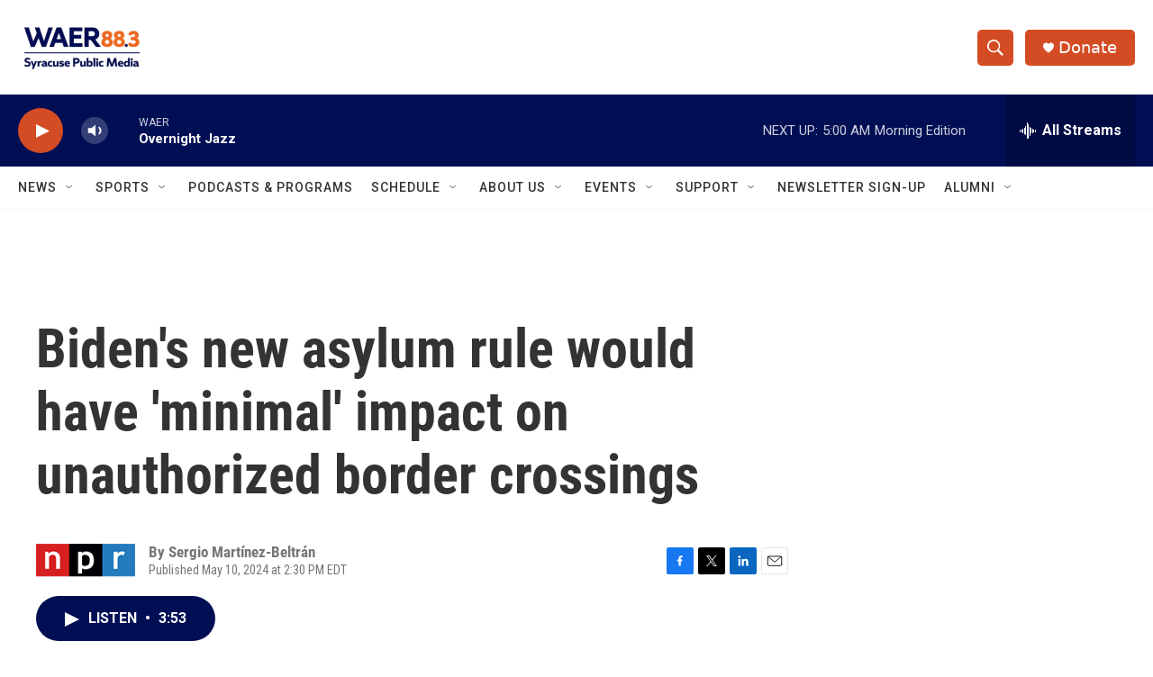

--- FILE ---
content_type: text/html; charset=utf-8
request_url: https://www.google.com/recaptcha/api2/aframe
body_size: 267
content:
<!DOCTYPE HTML><html><head><meta http-equiv="content-type" content="text/html; charset=UTF-8"></head><body><script nonce="SmjtpijOXm0LqfovZP1UFA">/** Anti-fraud and anti-abuse applications only. See google.com/recaptcha */ try{var clients={'sodar':'https://pagead2.googlesyndication.com/pagead/sodar?'};window.addEventListener("message",function(a){try{if(a.source===window.parent){var b=JSON.parse(a.data);var c=clients[b['id']];if(c){var d=document.createElement('img');d.src=c+b['params']+'&rc='+(localStorage.getItem("rc::a")?sessionStorage.getItem("rc::b"):"");window.document.body.appendChild(d);sessionStorage.setItem("rc::e",parseInt(sessionStorage.getItem("rc::e")||0)+1);localStorage.setItem("rc::h",'1769494414612');}}}catch(b){}});window.parent.postMessage("_grecaptcha_ready", "*");}catch(b){}</script></body></html>